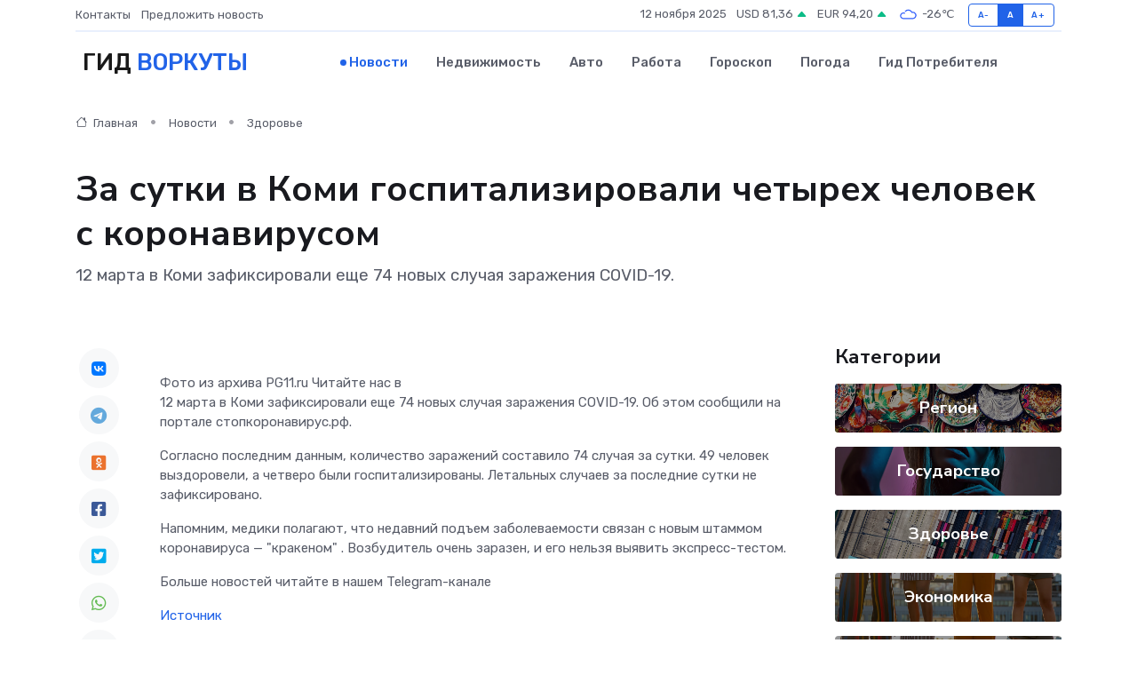

--- FILE ---
content_type: text/html; charset=utf-8
request_url: https://www.google.com/recaptcha/api2/aframe
body_size: 260
content:
<!DOCTYPE HTML><html><head><meta http-equiv="content-type" content="text/html; charset=UTF-8"></head><body><script nonce="8nkkMohV1QVvIkMgiKFW3Q">/** Anti-fraud and anti-abuse applications only. See google.com/recaptcha */ try{var clients={'sodar':'https://pagead2.googlesyndication.com/pagead/sodar?'};window.addEventListener("message",function(a){try{if(a.source===window.parent){var b=JSON.parse(a.data);var c=clients[b['id']];if(c){var d=document.createElement('img');d.src=c+b['params']+'&rc='+(localStorage.getItem("rc::a")?sessionStorage.getItem("rc::b"):"");window.document.body.appendChild(d);sessionStorage.setItem("rc::e",parseInt(sessionStorage.getItem("rc::e")||0)+1);localStorage.setItem("rc::h",'1762946409113');}}}catch(b){}});window.parent.postMessage("_grecaptcha_ready", "*");}catch(b){}</script></body></html>